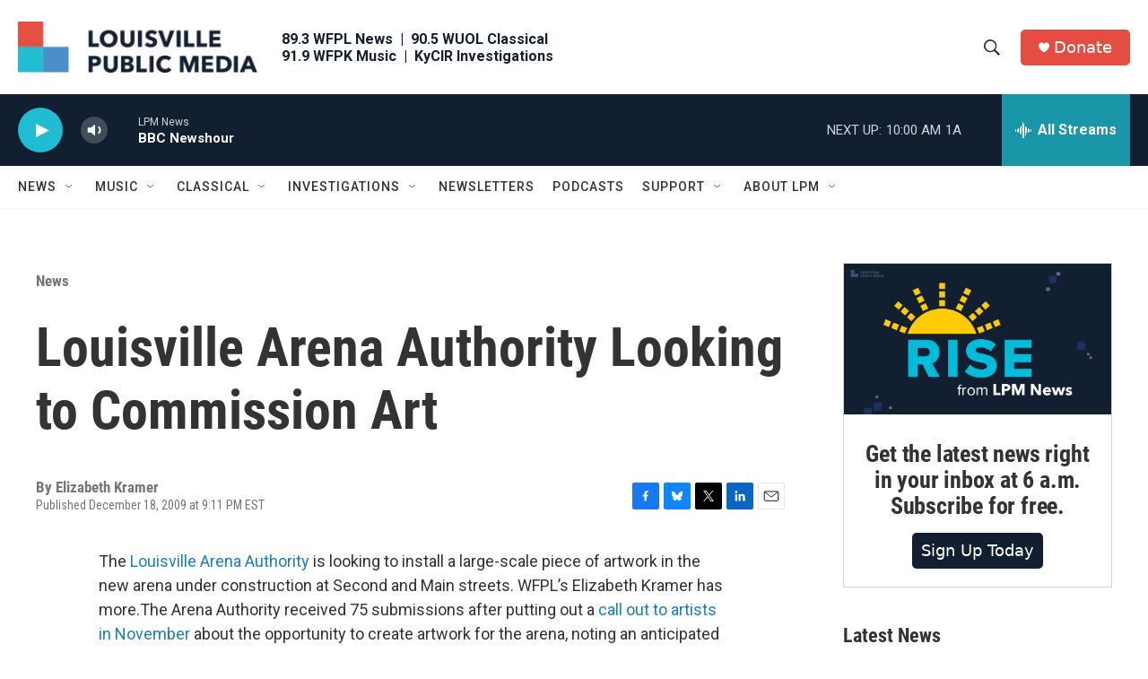

--- FILE ---
content_type: text/html; charset=utf-8
request_url: https://www.google.com/recaptcha/api2/aframe
body_size: 137
content:
<!DOCTYPE HTML><html><head><meta http-equiv="content-type" content="text/html; charset=UTF-8"></head><body><script nonce="sQ5cUF6GBDu6OeGoTuZu9A">/** Anti-fraud and anti-abuse applications only. See google.com/recaptcha */ try{var clients={'sodar':'https://pagead2.googlesyndication.com/pagead/sodar?'};window.addEventListener("message",function(a){try{if(a.source===window.parent){var b=JSON.parse(a.data);var c=clients[b['id']];if(c){var d=document.createElement('img');d.src=c+b['params']+'&rc='+(localStorage.getItem("rc::a")?sessionStorage.getItem("rc::b"):"");window.document.body.appendChild(d);sessionStorage.setItem("rc::e",parseInt(sessionStorage.getItem("rc::e")||0)+1);localStorage.setItem("rc::h",'1769006953527');}}}catch(b){}});window.parent.postMessage("_grecaptcha_ready", "*");}catch(b){}</script></body></html>